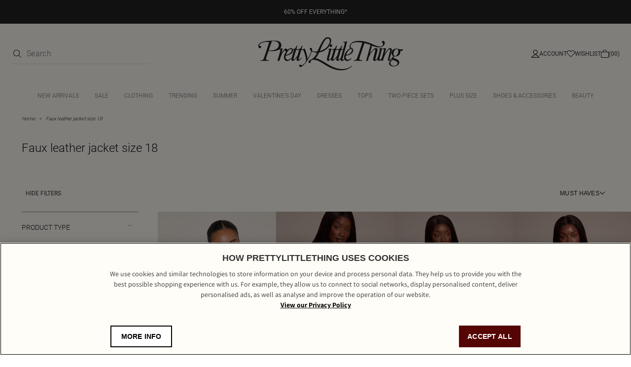

--- FILE ---
content_type: text/html; charset=utf-8
request_url: https://www.prettylittlething.com.au/shop/faux-leather-jacket-size-18
body_size: 12200
content:



<!DOCTYPE html>
<html lang="en">
<head>
  <script>
window.dataLayer = window.dataLayer || [];
function gtag(){dataLayer.push(arguments)};
gtag("consent", "default", {
   ad_storage: "denied",
   analytics_storage: "denied",
   functionality_storage: "denied",
   personalization_storage: "denied",
   security_storage: "denied", 
   ad_user_data: "denied",
   ad_personalization: "denied",
wait_for_update: 500
});
</script>
    
    
    
    <meta charset="utf-8" />
    <meta name="viewport" content="width=device-width, initial-scale=1.0" />
    <meta http-equiv="X-UA-Compatible" content="IE=edge" />
    <meta name="dc.language" content="en">
    <meta property="og:locale" content="en-AU">
    <meta name="title" content="Faux leather jacket size 18 | PrettyLittleThing AUS" />
    <meta name="description" content="Shop the latest collection of faux leather jacket size 18 at PrettyLittleThing Australia. Hit refresh on your wardrobe and discover thousands of this season&#x27;s must-have looks online at PLT AUS." />

    <title>Faux leather jacket size 18 | PrettyLittleThing AUS</title>
  
  <link rel="preload" href="/shop/fonts/Assistant-Regular.woff2" as="font" type="font/woff2" crossorigin="anonymous" />
  <link rel="preload" href="/shop/fonts/Assistant-Medium.woff2" as="font" type="font/woff2" crossorigin="anonymous" />
  <link rel="preload" href="/shop/fonts/Assistant-SemiBold.woff2" as="font" type="font/woff2" crossorigin="anonymous" />
  <link rel="preload" href="/shop/fonts/Assistant-Bold.woff2" as="font" type="font/woff2" crossorigin="anonymous" />
  <link rel="preload" href="/shop/fonts/Roboto-Regular.woff2" as="font" type="font/woff2" crossorigin="anonymous" />
  <link rel="preload" href="/shop/fonts/Roboto-Light.woff2" as="font" type="font/woff2" crossorigin="anonymous" />
  <link rel="preload" href="/shop/fonts/Roboto-Medium.woff2" as="font" type="font/woff2" crossorigin="anonymous" />

  <link rel="preload" href="/shop/css/precss.site.min.css?v=100" as="style">
  <link rel="stylesheet" href="/shop/css/precss.site.min.css?v=100" as="style">
  <link rel="preload" href="/shop/css/site.min.css?v=100" as="style">
  <link rel="stylesheet" href="/shop/css/site.min.css?v=100" as="style">
    
  <link rel="stylesheet" href="/shop/css/splide.min.css?v=100" as="style">

  <link rel="icon" href="/shop/img/favicon-plt.png" /> 

    <link rel="canonical" href="https://www.prettylittlething.com.au/shop/faux-leather-jacket-size-18" />
  





<script data-cfasync="false" src="https://cdn.backend.verbolia.com/assets/global/js/psl.min.js" defer></script>
<script data-cfasync="false" type="text/javascript">
    window.addEventListener('DOMContentLoaded', function () {
        (function () {

            var fullDomain = "";

            try {
                var parsed = psl.parse(location.hostname);
                fullDomain = parsed.domain;
            } catch (error) {
                console.log("Can't load psl, generic domain will be used");
            }



            var referrer = document.referrer.length > 5 ? new URL(document.referrer).hostname : null;
            var myHostName = location.hostname;
            if (referrer !== myHostName) {
                var date = new Date();
                date.setTime(date.getTime() + (7 * 24 * 60 * 60 * 1000));
                expires = "; expires=" + date.toUTCString();
                if (fullDomain === "") {
                    document.cookie = "v_landing" + "=" + (location.href || "") + expires + ";path=/";
                }
                else {
                    document.cookie = "v_landing" + "=" + (location.href || "") + expires + ";domain=." + fullDomain + ";path=/";
                }

            };

        })();
    });
</script>

<script data-cfasync="false" type="text/javascript">


    function clickEvent(item, keyword, typeclick) {

        let products = [];
        let link = "";

        var productId = item.getAttribute("data-id");
        products.push(productId);

        if (products.length > 0) {

            if (item.tagName.toLowerCase() == 'a') {
                link = item.getAttribute("href");
            }
            else {
                link = item.querySelector("a").getAttribute("href");
            }
           

            fetch('https://prettylittlething-enau.backend.verbolia.com/shop/api/nc/track', {
                method: 'POST',
                headers: {
                    'Accept': 'application/json',
                    'Content-Type': 'application/json'
                },
                body: JSON.stringify({
                    "productIds": products,
                    "trackingType": "click",
                    "keyword": keyword
                })
            });

            if (typeclick === "middle") {
                window.open(link, "_blank", "noopener");
            }
            else {


                location.href = link;
            }

        }
    }

    window.addEventListener('DOMContentLoaded', function () {
        (function () {

            let pathSplitted = window.location.pathname.split('/');
            pathSplitted = pathSplitted.filter(n => n);
            let keyword = pathSplitted[pathSplitted.length - 1];

            let productIds = [];



            document.querySelectorAll('.object-clicks').forEach(function (block) {

                productIds.push(block.getAttribute("data-id"));

                block.addEventListener('click', function (e) {

                    var item = this;
                    e.preventDefault();

                    var stopPropa = e.target.classList.contains('no-click');

                    if (stopPropa) {
                        return;
                    }

                    clickEvent(item, keyword, "");

                });

                block.addEventListener('auxclick', function (e) {

                     if (e.button == 1) {
                        var item = this;
                        e.preventDefault();

                        var stopPropa = e.target.classList.contains('no-click');

                        if (stopPropa) {
                            return;
                        }

                        clickEvent(item, keyword, "middle");
                    }
                }); 

            });


        })();
    });
</script>

    <!-- Google Tag Manager -->
    <script>
    (function (w, d, s, l, i) {
            w[l] = w[l] || []; w[l].push({
                'gtm.start':
                    new Date().getTime(), event: 'gtm.js'
            }); var f = d.getElementsByTagName(s)[0],
                j = d.createElement(s), dl = l != 'dataLayer' ? '&l=' + l : ''; j.async = true; j.src =
                    'https://www.googletagmanager.com/gtm.js?id=' + i + dl; f.parentNode.insertBefore(j, f);
        })(window, document, 'script', 'dataLayer', 'GTM-T7CZND');</script>
    <!-- End Google Tag Manager -->


  
  
    <!-- OneTrust Cookies Consent Notice start for prettylittlething.com.au -->
    <script src=https://cdn-ukwest.onetrust.com/scripttemplates/otSDKStub.js  type="text/javascript" charset="UTF-8" data-domain-script="56767986-4d3f-4afe-9c16-0d957094f9b3" ></script>
    <script type="text/javascript">
        function OptanonWrapper() { }
    </script>
    <!-- OneTrust Cookies Consent Notice end for prettylittlething.com.au -->
  
  

<script>(window.BOOMR_mq=window.BOOMR_mq||[]).push(["addVar",{"rua.upush":"false","rua.cpush":"true","rua.upre":"false","rua.cpre":"true","rua.uprl":"false","rua.cprl":"false","rua.cprf":"false","rua.trans":"SJ-cfa9904a-36ac-4a15-9c70-eb1a9634fefc","rua.cook":"false","rua.ims":"false","rua.ufprl":"false","rua.cfprl":"false","rua.isuxp":"false","rua.texp":"norulematch","rua.ceh":"false","rua.ueh":"false","rua.ieh.st":"0"}]);</script>
                              <script>!function(a){var e="https://s.go-mpulse.net/boomerang/",t="addEventListener";if(""=="True")a.BOOMR_config=a.BOOMR_config||{},a.BOOMR_config.PageParams=a.BOOMR_config.PageParams||{},a.BOOMR_config.PageParams.pci=!0,e="https://s2.go-mpulse.net/boomerang/";if(window.BOOMR_API_key="KVB7D-P8KGL-2UYKY-9ZDAA-D2T6V",function(){function n(e){a.BOOMR_onload=e&&e.timeStamp||(new Date).getTime()}if(!a.BOOMR||!a.BOOMR.version&&!a.BOOMR.snippetExecuted){a.BOOMR=a.BOOMR||{},a.BOOMR.snippetExecuted=!0;var i,_,o,r=document.createElement("iframe");if(a[t])a[t]("load",n,!1);else if(a.attachEvent)a.attachEvent("onload",n);r.src="javascript:void(0)",r.title="",r.role="presentation",(r.frameElement||r).style.cssText="width:0;height:0;border:0;display:none;",o=document.getElementsByTagName("script")[0],o.parentNode.insertBefore(r,o);try{_=r.contentWindow.document}catch(O){i=document.domain,r.src="javascript:var d=document.open();d.domain='"+i+"';void(0);",_=r.contentWindow.document}_.open()._l=function(){var a=this.createElement("script");if(i)this.domain=i;a.id="boomr-if-as",a.src=e+"KVB7D-P8KGL-2UYKY-9ZDAA-D2T6V",BOOMR_lstart=(new Date).getTime(),this.body.appendChild(a)},_.write("<bo"+'dy onload="document._l();">'),_.close()}}(),"".length>0)if(a&&"performance"in a&&a.performance&&"function"==typeof a.performance.setResourceTimingBufferSize)a.performance.setResourceTimingBufferSize();!function(){if(BOOMR=a.BOOMR||{},BOOMR.plugins=BOOMR.plugins||{},!BOOMR.plugins.AK){var e="true"=="true"?1:0,t="",n="aojtl4ax3tm3a2lqvrvq-f-283fba918-clientnsv4-s.akamaihd.net",i="false"=="true"?2:1,_={"ak.v":"39","ak.cp":"1267701","ak.ai":parseInt("334764",10),"ak.ol":"0","ak.cr":9,"ak.ipv":4,"ak.proto":"h2","ak.rid":"527c1d98","ak.r":47605,"ak.a2":e,"ak.m":"dsca","ak.n":"essl","ak.bpcip":"3.147.53.0","ak.cport":40458,"ak.gh":"23.45.126.203","ak.quicv":"","ak.tlsv":"tls1.3","ak.0rtt":"","ak.0rtt.ed":"","ak.csrc":"-","ak.acc":"","ak.t":"1768991851","ak.ak":"hOBiQwZUYzCg5VSAfCLimQ==x1d2QVqu8lRUt0Q6qHzGxGme7aOmB0zTxOsVomJ2qUffvhTVBSQH0Q8AaSBzLvGajzWjienuRXxLHGTuQSjqFf08Zl8Pl80T9IDTHAHfvI2XK07mvRrSqey+LrfXj9fTTpq0SCBCd8GX/ZpTSqTmHWWz8hzhfQ/PO8KdFAfH02a9n5EMMmLHKPkMi1TVyzTD6AVdj5FMd5uZjRcK1/[base64]","ak.pv":"635","ak.dpoabenc":"","ak.tf":i};if(""!==t)_["ak.ruds"]=t;var o={i:!1,av:function(e){var t="http.initiator";if(e&&(!e[t]||"spa_hard"===e[t]))_["ak.feo"]=void 0!==a.aFeoApplied?1:0,BOOMR.addVar(_)},rv:function(){var a=["ak.bpcip","ak.cport","ak.cr","ak.csrc","ak.gh","ak.ipv","ak.m","ak.n","ak.ol","ak.proto","ak.quicv","ak.tlsv","ak.0rtt","ak.0rtt.ed","ak.r","ak.acc","ak.t","ak.tf"];BOOMR.removeVar(a)}};BOOMR.plugins.AK={akVars:_,akDNSPreFetchDomain:n,init:function(){if(!o.i){var a=BOOMR.subscribe;a("before_beacon",o.av,null,null),a("onbeacon",o.rv,null,null),o.i=!0}return this},is_complete:function(){return!0}}}}()}(window);</script></head>
<body>
  

    <!-- Google Tag Manager (noscript) -->
    <noscript>
        <iframe src="https://www.googletagmanager.com/ns.html?id=GTM-T7CZND"
                height="0" width="0" style="display:none;visibility:hidden"></iframe>
    </noscript>
    <!-- End Google Tag Manager (noscript) -->

  

        


        
<header class="header">
    
                <div class="banner-global" style="background-color: #222222; color: #FFFFFF;">
                        <a href="https://www.prettylittlething.au/view-all.html">
                            <div style="text-align: center;">
                                <div style="color: #FFFFFF; font-size:12px;">60% OFF EVERYTHING*</div>
                            </div>
                        </a>
                </div>
    
    <div class="header-top">
      <div class="header-column controls-left">
          
        <div class="header-search d-search">
          <form onsubmit="return false;">
            <div class="form-group">
                <button type="submit">
                    <img loading="lazy" src="/shop/img/icon-search-new.svg" alt="search icon" width="16" height="16"/>
                </button>
                <input type="search" name="q" id="searchbox" placeholder="Search" maxlength="128" autocomplete="off" /> 
            </div>
          </form>
          <div id="search-suggest">
                    <div class="search-suggest-wrapper">
                        <div class="search-suggest-results-placeholder">
                            <ul class="search-suggest-results">
                                <li>
                                    <a href="">
                                     	<img loading="lazy" src="https://staging-cdn-images.prettylittlething.com/a/3/9/2/a3920fe1ea57d7f2d52bd4aa5727918fbf658b8e_cmu3702_1.jpg?imwidth=188?imwidth=300" alt="img" width="188" height="316" />
                                        <div class="info">
                                            <h2>Title</h2>
                                            <span class="price">£25.50</span>
                                        </div>   
                                    </a>
                                </li>
                                 <li>
                                    <a href="">
                                     	<img loading="lazy" src="https://staging-cdn-images.prettylittlething.com/2/c/9/f/2c9ff20c3a45e0c2e1fd648ac5ce5e8b8c3b9cab_cmp8925_1.jpg?imwidth=188?imwidth=300" alt="img" width="188" height="316" />
                                        <div class="info">
                                            <h2>Title</h2>
                                            <span class="price">£25.50</span>
                                        </div>   
                                    </a>
                                </li>
                                 <li>
                                    <a href="">
                                     	<img loading="lazy" src="https://staging-cdn-images.prettylittlething.com/a/3/9/2/a3920fe1ea57d7f2d52bd4aa5727918fbf658b8e_cmu3702_1.jpg?imwidth=188?imwidth=300" alt="img" width="188" height="316" />
                                        <div class="info">
                                            <h2>Title</h2>
                                            <span class="price">£25.50</span>
                                        </div>   
                                    </a>
                                </li>
                                 <li>
                                    <a href="">
                                     	<img loading="lazy" src="https://staging-cdn-images.prettylittlething.com/2/c/9/f/2c9ff20c3a45e0c2e1fd648ac5ce5e8b8c3b9cab_cmp8925_1.jpg?imwidth=188?imwidth=300" alt="img" width="188" height="316" />
                                        <div class="info">
                                            <h2>Title</h2>
                                            <span class="price">£25.50</span>
                                        </div>   
                                    </a>
                                </li> 
                                <li>
                                    <a href="">
                                     	<img loading="lazy" src="https://staging-cdn-images.prettylittlething.com/a/3/9/2/a3920fe1ea57d7f2d52bd4aa5727918fbf658b8e_cmu3702_1.jpg?imwidth=188?imwidth=300" alt="img" width="188" height="316" />
                                        <div class="info">
                                            <h2>Title</h2>
                                            <span class="price">£25.50</span>
                                        </div>   
                                    </a>
                                </li>
                                 <li>
                                    <a href="">
                                     	<img loading="lazy" src="https://staging-cdn-images.prettylittlething.com/2/c/9/f/2c9ff20c3a45e0c2e1fd648ac5ce5e8b8c3b9cab_cmp8925_1.jpg?imwidth=188?imwidth=300" alt="img" width="188" height="316" />
                                        <div class="info">
                                            <h2>Title</h2>
                                            <span class="price">£25.50</span>
                                        </div>   
                                    </a>
                                </li>
                            </ul>
                            <div class="separator"></div>
                            <ul class="results-list">
                                <li><a href="">Jeans</a></li>
                                 <li><a href="">Jeans</a></li>
                                 <li><a href="">Jeans</a></li>
                                 <li><a href="">Jeans</a></li>
                                 <li><a href="">Jeans</a></li>
                                 <li><a href="">Jeans</a></li>
                                 <li><a href="">Jeans</a></li>
                                 <li><a href="">Jeans</a></li>
                            </ul>    
                        </div>
                        
                        <div class="view-more-btn">
                            <button>View all results</button>  
                        </div>

                    </div>
                </div>
        </div>
      </div>
      <div class="header-column mob-icons">
          <div class="hamburger">
              <img height="6" width="16" loading="lazy" src="/shop/img/hamburger-menu-icon.svg" alt="hamburger" />
          </div>
          <div class="header-mobile-search header-control-icon visible-992">
              <img loading="lazy" src="/shop/img/icon-search-new.svg" alt="search icon" width="16" height="16"/>
          </div>
          
         
      </div>
        <div class="header-column">           
            <a href="https://www.prettylittlething.com.au/#_ga=2.59529581.195632721.1741004077-51894168.1741004077" class="header-logo">
                <img loading="lazy" src="/shop/img/plt-new-logo.svg" alt="prettylittlethings-logo">
            </a>

        </div>
      <div class="header-column controls-right">
        
          
          <a href="https://www.prettylittlething.com.au/customer/account/login/#_ga=2.255217992.195632721.1741004077-51894168.1741004077" class="header-account header-control-icon">
              <img loading="lazy" src="/shop/img/account-icon-new.svg" alt="account" width="16" height="16"/>
              <span>Account</span>
          </a>
          <a href="https://www.prettylittlething.com.au/customer/account/login/#_ga=2.180697703.195632721.1741004077-51894168.1741004077" class="header-wishlist header-control-icon">
              <img loading="lazy" src="/shop/img/wishlist-icon-new.svg" alt="wishlist"  width="16" height="16"/>
              <span>Wishlist</span>
          </a>
          <a href="https://www.prettylittlething.com.au/checkout/cart/#_ga=2.180697703.195632721.1741004077-51894168.1741004077" class="header-cart header-control-icon">
              <img loading="lazy" src="/shop/img/cart-icon-new.svg" alt="cart" width="16" height="16"/>
              <span>(00)</span>
          </a>
        </div>
        
    </div>
    <div class="header-nav">
        
        <div class='close-menu-mobile'>
            <img loading="lazy" src="/shop/img/icon-close-nav.svg" alt="close-menu-mobile" width="16" height="16"/>
        </div> 
        
      <div class="header-search m-search">
        <form action="">
          <div class="form-group">
            <input type="search" name="m" id="m-searchbox" placeholder="Search..." maxlength="128" />
            <span class="fa fa-camera-retro" aria-hidden="true"></span>
            <button type="submit">
               <img loading="lazy" src="/shop/img/icon-search-new.svg" alt="search icon" />
            </button>
          </div>
        </form>
          
        <div id="mobile-search">
          <div class="mob-search-back"></div>  
          <div class="search-suggest-wrapper">
            <div class="search-suggest-results-placeholder">
              <div class="row search-suggest-results">
                  
                  
                <div class="col suggested-terms">
                                <div class="link">
                                    <a href="/catalogsearch/result/?q=Long+sleeved+dress">
                                        <span class="label">
                                            long  sleeved <span class="highlight">dress</span>
                                        </span> 
                                    </a>
                                </div>
                                <div class="link">
                                    <a href="/catalogsearch/result/?q=Long+sleeved+dress">
                                        <span class="label">
                                            long  sleeved <span class="highlight">dress</span>
                                        </span> 
                                    </a>
                                </div>
                               <div class="link">
                                    <a href="/catalogsearch/result/?q=Long+sleeved+dress">
                                        <span class="label">
                                            long  sleeved <span class="highlight">dress</span>
                                        </span> 
                                    </a>
                                </div>
                                <div class="link">
                                    <a href="/catalogsearch/result/?q=Long+sleeved+dress">
                                        <span class="label">
                                            long  sleeved <span class="highlight">dress</span>
                                        </span> 
                                    </a>
                                </div>
                               <div class="link">
                                    <a href="/catalogsearch/result/?q=Long+sleeved+dress">
                                        <span class="label">
                                            long  sleeved <span class="highlight">dress</span>
                                        </span> 
                                    </a>
                                </div>
                                <div class="link">
                                    <a href="/catalogsearch/result/?q=Long+sleeved+dress">
                                        <span class="label">
                                            long  sleeved <span class="highlight">dress</span>
                                        </span> 
                                    </a>
                                </div>
                                <div class="link">
                                    <a href="/catalogsearch/result/?q=Long+sleeved+dress">
                                        <span class="label">
                                            long  sleeved <span class="highlight">dress</span>
                                        </span> 
                                    </a>
                                </div>
                                <div class="link">
                                    <a href="/catalogsearch/result/?q=Long+sleeved+dress">
                                        <span class="label">
                                            long  sleeved <span class="highlight">dress</span>
                                        </span> 
                                    </a>
                                </div>
                                <div class="link">
                                    <a href="/catalogsearch/result/?q=Long+sleeved+dress">
                                        <span class="label">
                                            long  sleeved <span class="highlight">dress</span>
                                        </span> 
                                    </a>
                                </div>
                                <div class="link">
                                    <a href="/catalogsearch/result/?q=Long+sleeved+dress">
                                        <span class="label">
                                            long  sleeved <span class="highlight">dress</span>
                                        </span> 
                                    </a>
                                </div>
                            </div>
                  
              </div>
            </div>

            <div class="row search-starttyping">
              <div class="col-xs-12">
                <span>Begin typing for suggestions</span>
              </div>
            </div>

            <div class="row search-loading" style="display: none">
              <div class="col-xs-12">
                <img loading="lazy" class="loader lazyload"
                  data-src="https://cdn-skin.prettylittlething.com/frontend/prettylittlething/plt-theme/images/loader.svg?ts=1639991661"
                  alt="loader" />
              </div>
            </div>
          </div>
        </div>
      </div>
      <ul class="nav-links">
      </ul>
      <div class="mobile-links" id="mobile-links-main">
        <div class="mobile-links-login">
            
            
          <a href="https://www.prettylittlething.com.au/customer/account/login" class="mobile-login__link">
              Log in
         </a>     
        </div>
        <div class="accordion-container">
          <div class="accordion__item">
            <h6 class="accordion__button">
              Let us help you
              <i class="accordion__arrow"></i>
            </h6>
            <div class="accordion__content">
                <ul class="accordion__list">
                    <li><a class="accordion__link" title="FAQ's" href="https://www.prettylittlething.com.au/faq#_ga=2.158667130.195632721.1741004077-51894168.1741004077">Help</a></li>
                    <li>
                        <a class="accordion__link" title="Returns" href="https://www.prettylittlething.com.au/returns-policy#_ga=2.158667130.195632721.1741004077-51894168.1741004077">Returns</a>
                    </li>
                    <li>
                        <a class="accordion__link" title="Size Guide" href="https://www.prettylittlething.com.au/size-guide#_ga=2.158667130.195632721.1741004077-51894168.1741004077">Size Guide</a>
                    </li>
                    <li><a class="accordion__link" title="Delivery" href="https://www.prettylittlething.com.au/delivery-information">Delivery</a></li>
                    <li>
                        <a class="accordion__link" title="Gift Cards" href="https://www.prettylittlething.com.au/giftcards">Gift Cards</a>
                    </li>
                    <li><a class="accordion__link" title="Clearpay" href="https://www.prettylittlething.com.au/clearpay">Clearpay</a></li>
                    <li><a class="accordion__link" title="Klarna" href="https://www.prettylittlething.com.au/klarna#_ga=2.180641255.195632721.1741004077-51894168.1741004077">Klarna</a></li>
                    <li><a class="accordion__link" title="PayPal" href="https://www.prettylittlething.com.au/paypal">PayPal</a></li>
                </ul>
            </div>
          </div>
            <div class="accordion__item">
                <h6 class="accordion__button">
                    About Us
                    <i class="accordion__arrow"></i>
                </h6>
                <div class="accordion__content">
                    <ul class="accordion__list">
                        <li>
                            <a class="accordion__link" title="About Us" href="https://www.prettylittlething.com.au/about#_ga=2.180641255.195632721.1741004077-51894168.1741004077" target="_self">
                                About
                                Us
                            </a>
                        </li>
                        <li><a class="accordion__link" title="Diversity" href="https://www.prettylittlething.com.au/diversity#_ga=2.150420726.195632721.1741004077-51894168.1741004077" target="_self">Diversity</a></li>
                        <li><a class="accordion__link" title="Students" href="https://www.prettylittlething.com.au/students" target="_self">Students & Graduates</a></li>
                        <li>
                            <a class="accordion__link" title="Essential Workers Discount" href="https://www.prettylittlething.com.au/essential-workers-discount#_ga=2.217862742.195632721.1741004077-51894168.1741004077t" target="_self">Essential Workers Discount
                            </a>
                        </li> 

                        <li>
                            <a class="accordion__link" title="Become An Affiliate" href="https://www.prettylittlething.com.au/affiliates#_ga=2.217862742.195632721.1741004077-51894168.1741004077" target="_self">
                                Become An
                                Affiliate
                            </a>
                        </li>
                        <li>
                            <a class="accordion__link" title="Modern Slavery Statemento"
                               href="https://protect-eu.mimecast.com/s/gk1jCywyOfL239RIA3psq?domain=boohooplc.com"
                               target="_blank">Modern Slavery Statement</a>
                        </li>
                    </ul>
                </div>
            </div>
            <div class="accordion__item">
                <h6 class="accordion__button">
                    Information
                    <i class="accordion__arrow"></i>
                </h6>
                <div class="accordion__content">
                    <ul class="accordion__list">
                        <li><a class="accordion__link" href="https://www.prettylittlething.com.au/terms#_ga=2.221729240.195632721.1741004077-51894168.1741004077">Terms &amp; Conditions</a></li>
                        <li>
                            <a class="accordion__link" title="Privacy Policy" href="https://www.prettylittlething.com.au/privacy-policy#_ga=2.259395786.195632721.1741004077-51894168.1741004077">
                                Privacy
                                Policy
                            </a>
                        </li>
                        <li><a class="accordion__link" title="App Info" href="https://www.prettylittlething.com/plt-app-info" target="_self">App Info</a></li>
                        <li><a class="accordion__link" title="Sitemap" href="https://www.prettylittlething.com.au/site-map#_ga=2.223228123.195632721.1741004077-51894168.1741004077" target="_self">Sitemap</a></li>
                    </ul>
                </div>
            </div>

            <div class="accordion__item">
                <h6 class="accordion__button">
                    My Account
                    <i class="accordion__arrow"></i>
                </h6>
                <div class="accordion__content">
                    <ul class="accordion__list">
                        <li><a class="accordion__link" href="https://www.prettylittlething.com.au/sales/order/history/" rel="nofollow"
                               title="Order History">Order History</a></li>
                        <li>
                            <a class="accordion__link" href="https://www.prettylittlething.com.au/faq"
                               title="Track My Order">Track My Order
                            </a>
                        </li>
                        <li><a class="accordion__link"  href="https://www.prettylittlething.com.au/refer-a-friend"
                               title="Refer a friend" target="_self">Refer a friend</a></li>

                    </ul>
                </div>
            </div>

            <div class="accordion__item">
                <h6 class="accordion__button">
                    Social
                    <i class="accordion__arrow"></i>
                </h6>
                <div class="accordion__content">
                    <ul class="accordion__list">
                        <li><a class="accordion__link" href="https://www.instagram.com/prettylittlething/" rel="nofollow"
                               title="Instagram">Instagram</a></li>
                        <li>
                            <a class="accordion__link" href="https://www.facebook.com/OfficialPLT" title="Facebook">Facebook
                            </a>
                        </li>
                        <li><a class="accordion__link" href="javascript:;" title="X" rel="nofollow">X</a></li>
                        <li><a class="accordion__link" href="https://www.tiktok.com/share/user/6590702127344386054?language=en&utm_campaign=client_share&app=musically&utm_medium=ios&tt_from=copy&utm_source=copy" title="TikTok" target="_self">TikTok</a></li>
                        <li><a class="accordion__link" href="https://www.youtube.com/user/prettylittlethingtv" title="Youtube"
                               target="_self">Youtube</a></li>
                    </ul>
                </div>
            </div>




             <div class="mobile-lang">
                    <div class="mobile-lang-trigger">
                        <h6>AU (AUD $)</h6>
                        <span class="mobile-lang-flag">
                            <span class="fa fa-chevron-right"></span>
                        </span>
                    </div>
                    <div class="mobile-lang-list">
                        <div class="mobile-lang-title">
                            Country preferences
                            <span class="fa fa-minus"></span>
                        </div>
                        <a href="https://www.prettylittlething.com/directory/currency/switch/currency/UK/"
                           class="mobile-lang-item">
                            <img loading="lazy" src="/shop/img/Great Britain.svg" alt="UK flag" width="24" height="20"/>
                            <div class="mobile-lang-text">
                                <span class="symbol">UK &amp; Rest of World</span>
                                <span class="currency">(GBP £)</span>
                            </div>
                        </a>
                        <a href="https://www.prettylittlething.ie/directory/currency/switch/currency/EUR/"
                           class="mobile-lang-item">
                             <img loading="lazy" src="/shop/img/Ireland.svg" alt="IRE flag" width="24" height="20" />
                            <div class="mobile-lang-text">
                                <span class="symbol">IRE</span>
                                <span class="currency">(EUR €)</span>
                            </div>
                        </a>
                        <a href="https://www.prettylittlething.com/directory/currency/switch/currency/EUR/"
                           class="mobile-lang-item">
                            <img loading="lazy" src="/shop/img/Flag European Union.svg" alt="EU flag" width="24" height="20" />
                            <div class="mobile-lang-text">
                                <span class="symbol">EU</span>
                                <span class="currency">(EUR €)</span>
                            </div>
                        </a>
                        <a href="https://www.prettylittlething.com.au/directory/currency/switch/currency/AUD/"
                           class="mobile-lang-item active">
                             <img loading="lazy" src="/shop/img/Australia.svg" alt="AU flag" width="24" height="20" />
                            <div class="mobile-lang-text">
                                <span class="symbol">AU</span>
                                <span class="currency">(AUD $)</span>
                            </div>
                        </a>
                        <a href="https://www.prettylittlething.com.au/directory/currency/switch/currency/NZD/"
                           class="mobile-lang-item">
                            <img loading="lazy" src="/shop/img/New Zealand.svg" alt="NZ flag" width="24" height="20" />
                            <div class="mobile-lang-text">
                                <span class="symbol">NZ</span>
                                <span class="currency">(NZD $)</span>
                            </div>
                        </a>
                        <a href="https://www.prettylittlething.us/directory/currency/switch/currency/USD/"
                           class="mobile-lang-item">
                             <img loading="lazy" src="/shop/img/the United States.svg" alt="US flag" width="24" height="20" />
                            <div class="mobile-lang-text">
                                <span class="symbol">US</span>
                                <span class="currency">(USD $)</span>
                            </div>
                        </a>
                        <a href="https://www.prettylittlething.fr/directory/currency/switch/currency/CAD/"
                           class="mobile-lang-item">
                             <img loading="lazy" src="/shop/img/Canada.svg" alt="CA flag" width="24" height="20" />
                            <div class="mobile-lang-text">
                                <span class="symbol">CA</span>
                                <span class="currency">(CAD CA$)</span>
                            </div>
                        </a>
                        <a href="https://www.prettylittlething.fr/directory/currency/switch/currency/EUR/"
                           class="mobile-lang-item">
                            <img loading="lazy" src="/shop/img/France.svg" alt="FR flag" width="24" height="20" />
                            <div class="mobile-lang-text">
                                <span class="symbol">FR</span>
                                <span class="currency">(EUR €)</span>
                            </div>
                        </a>
                        <a href="https://ar.prettylittlething.ae/directory/currency/switch/currency/AED/" class="mobile-lang-item">
                           <img loading="lazy" src="/shop/img/United Arab Emirate.svg" alt="AE flag" width="24" height="20" />
                            <div class="mobile-lang-text">
                                <div class="mobile-lang-text">
                                    <span class="symbol">AE</span>
                                    <span class="currency">(AED AED)</span>
                                </div>
                            </div>
                        </a>

                        <a href="https://www.prettylittlething.qa/directory/currency/switch/currency/QAR/"
                           class="mobile-lang-item">
                            <img loading="lazy" src="/shop/img/Qatar.svg" alt="QA flag" width="24" height="20" />
                            <div class="mobile-lang-text">
                                <span class="symbol">QAR</span>
                                <span class="currency">(QAR QAR)</span>
                            </div>
                        </a>
                        <a href="https://ar.prettylittlething.sa/directory/currency/switch/currency/SAR/"
                           class="mobile-lang-item">
                            <img loading="lazy" src="/shop/img/Saudi Arabia.svg" alt="SA flag" width="24" height="20" />
                            <div class="mobile-lang-text">
                                <span class="symbol">SAR</span>
                                <span class="currency">(SAR SAR)</span>
                            </div>
                        </a>


                    </div>
                </div>
          </div>
        </div>
    </div>
    <div class="overlay">
        <img loading="lazy" class="close-menu" src="/shop/img/icons/icon-close.svg" alt="close" />
        <div class="close-filters">
            <i class="fa fa-times"></i>
        </div>
    </div>
    <div class="banner-to-header" style="display: none">
        <a class="header-banner"></a>
    </div>
</header>
            






<main class="main-content">
   <section class="intro" style="margin-top: 0px;">
      <div class="breadcrumbs">
        
          <li>
              <a href="https://www.prettylittlething.com.au" class="breadcrumbs__link">Home</a>
          </li>
          <li>
              <a href="javascript:;"
                 class="breadcrumbs__link"><span>Faux leather jacket size 18 </span></a>
          </li>
      </div>
     

     
     
       <div class="intro-content">
           <div class="intro-content-title">
               <h1>Faux leather jacket size 18</h1>

               <div class="pager-option products-sort-amount products-sort-amount-mobile">
                   5 style(s)
               </div>
           </div>


       </div>
    </section>


    
    
   <section class="products">
     <div class="products-sort">
        <div class="col-xs-3 pager-option products-sort-filters">
          <span class="hide-filters-text">HIDE FILTERS</span>
          <span class="show-filters-text">SHOW FILTERS</span>
            
        </div>
         

         <div class="col-xs-4 pager-option toggle-filters-mobile">
             FILTERS  <img width="12" height="12" src="/shop/img/arrow-new.svg" alt="toggle-filters" />
         </div>

         <div class="col-xs-4 pager-option products-sort-select">

             <div class="sorting-section">
                 <div class="sorting-btn">
                     MUST HAVES
                     <img src="/shop/img/arrow-new.svg" alt="sort icon" width="12" height="12" loading="lazy">
                 </div>
                 <div class="sorting-dropdown">
                     <div class="sort-mobile-title">
                         <span>Sort by</span>
                         <img width="16" height="24" id="close-sorting-mobile" src="/shop/img/icons/icon-close.svg" alt="close-sorting" />
                     </div>

                     <ul>
                         <li class="sorting-item ve-nflw active"
                             data-value="L3Nob3AvZmF1eC1sZWF0aGVyLWphY2tldC1zaXplLTE4P2l0ZW1zcGVycGFnZT00OCZkaXNwbGF5PWdyaWQmZmllbGRuYW1ldG9zb3J0PWlzbmV3JnNvcnRpbmdvcmRlcj1hc2NlbmRpbmc.">
                             Must haves
                         </li>
                         <li class="sorting-item ve-nflw "
                             data-value="L3Nob3AvZmF1eC1sZWF0aGVyLWphY2tldC1zaXplLTE4P2l0ZW1zcGVycGFnZT00OCZkaXNwbGF5PWdyaWQmZmllbGRuYW1ldG9zb3J0PXNhbGVwcmljZSZzb3J0aW5nb3JkZXI9YXNjZW5kaW5n">
                             Price (low to high)
                         </li>
                         <li class="sorting-item ve-nflw "
                             data-value="L3Nob3AvZmF1eC1sZWF0aGVyLWphY2tldC1zaXplLTE4P2l0ZW1zcGVycGFnZT00OCZkaXNwbGF5PWdyaWQmZmllbGRuYW1ldG9zb3J0PXNhbGVwcmljZSZzb3J0aW5nb3JkZXI9ZGVzY2VuZGluZw&amp;">
                             Price (high to low)
                         </li>
                     </ul>

                 </div>

                 <div class="sorting-overlay"></div>
             </div>




         </div>
      </div>
     
      <div class="products-filters">
     <div class="filters-heading">
          <span>REFINE BY</span>
          <div class="filters-heading-mobile">
            <span>Filter View All</span>
          </div>
        </div>
      <div class="filters-list">
        
  
  <!--<span>product-type</span>-->
  <div class="filters-item" data-filtertype="product-type">
    <!-- "Product Type", "Colour", "Clothes Size", "Price" -->
            <div class="filters-item__title">
                <span>product type</span>
                <i class="fa fa-caret-down" data-icon="caret"></i>
                <div class="selected-filtervalue"></div>
                <img class="toggle-filters-arrow" src="/shop/img/arrow-icon-new.svg" alt="arrow-right" width="8" height="14" />
              
            </div>
           <div class="filters-item__content">
              <div class="filters-item__content_back">
                 <img src="/shop/img/arrow-new.svg" alt="arrow back" width="16" height="10"  />
                  <span>Select product type</span>
               </div>
              
              <div class="new-wrapper"> 
              <div class="custom-checkbox ve-nflw" data-value="L3Nob3AvZmF1eC1sZWF0aGVyLWphY2tldC1zaXplLTE4P2l0ZW1zcGVycGFnZT00OCZzb3J0PXJlbGV2YW50JmRpc3BsYXk9Z3JpZCZmaWx0ZXI9cHJvZHVjdC10eXBlJTNBYmlrZXItamFja2V0" data-filtervalue="biker-jacket" data-test="test">
                <input type="checkbox"   name="product-type-0" id="Biker Jacket" data-filtervalue="biker-jacket"/>
                <label for="product-type-0">Biker Jacket <span class="filter-counter-mobile">(2)</span></label>
              </div>
              <div class="custom-checkbox ve-nflw" data-value="L3Nob3AvZmF1eC1sZWF0aGVyLWphY2tldC1zaXplLTE4P2l0ZW1zcGVycGFnZT00OCZzb3J0PXJlbGV2YW50JmRpc3BsYXk9Z3JpZCZmaWx0ZXI9cHJvZHVjdC10eXBlJTNBZml0dGVkLWJsYXplcg&amp;" data-filtervalue="fitted-blazer" data-test="test">
                <input type="checkbox"   name="product-type-1" id="Fitted Blazer" data-filtervalue="fitted-blazer"/>
                <label for="product-type-1">Fitted Blazer <span class="filter-counter-mobile">(2)</span></label>
              </div>
              <div class="custom-checkbox ve-nflw" data-value="L3Nob3AvZmF1eC1sZWF0aGVyLWphY2tldC1zaXplLTE4P2l0ZW1zcGVycGFnZT00OCZzb3J0PXJlbGV2YW50JmRpc3BsYXk9Z3JpZCZmaWx0ZXI9cHJvZHVjdC10eXBlJTNBYm9tYmVy" data-filtervalue="bomber" data-test="test">
                <input type="checkbox"   name="product-type-2" id="Bomber" data-filtervalue="bomber"/>
                <label for="product-type-2">Bomber <span class="filter-counter-mobile">(1)</span></label>
              </div>
               </div>    
               <div class="btn-done">  
                   <button class="filters-done">Apply product type</button>
               </div>
               </div>
          </div>
  <!--<span>colour</span>-->
  <div class="filters-item" data-filtertype="colour">
    <!-- "Product Type", "Colour", "Clothes Size", "Price" -->
            <div class="filters-item__title">
                <span>colour</span>
                <i class="fa fa-caret-down" data-icon="caret"></i>
                <div class="selected-filtervalue"></div>
                <img class="toggle-filters-arrow" src="/shop/img/arrow-icon-new.svg" alt="arrow-right" width="8" height="14" />
              
            </div>
           <div class="filters-item__content">
              <div class="filters-item__content_back">
                 <img src="/shop/img/arrow-new.svg" alt="arrow back" width="16" height="10"  />
                  <span>Select colour</span>
               </div>
              
              <div class="new-wrapper"> 
              <div class="custom-checkbox ve-nflw" data-value="L3Nob3AvZmF1eC1sZWF0aGVyLWphY2tldC1zaXplLTE4P2l0ZW1zcGVycGFnZT00OCZzb3J0PXJlbGV2YW50JmRpc3BsYXk9Z3JpZCZmaWx0ZXI9Y29sb3VyJTNBYmxhY2s." data-filtervalue="black" data-test="test">
                <input type="checkbox"   name="colour-0" id="Black" data-filtervalue="black"/>
                <label class="color-label" for="colour-0">Black <span class="filter-counter-mobile">(2)</span></label>
              </div>
              <div class="custom-checkbox ve-nflw" data-value="L3Nob3AvZmF1eC1sZWF0aGVyLWphY2tldC1zaXplLTE4P2l0ZW1zcGVycGFnZT00OCZzb3J0PXJlbGV2YW50JmRpc3BsYXk9Z3JpZCZmaWx0ZXI9Y29sb3VyJTNBc2FnZQ&amp;" data-filtervalue="sage" data-test="test">
                <input type="checkbox"   name="colour-1" id="Sage" data-filtervalue="sage"/>
                <label class="color-label" for="colour-1">Sage <span class="filter-counter-mobile">(1)</span></label>
              </div>
              <div class="custom-checkbox ve-nflw" data-value="L3Nob3AvZmF1eC1sZWF0aGVyLWphY2tldC1zaXplLTE4P2l0ZW1zcGVycGFnZT00OCZzb3J0PXJlbGV2YW50JmRpc3BsYXk9Z3JpZCZmaWx0ZXI9Y29sb3VyJTNBc3RvbmU." data-filtervalue="stone" data-test="test">
                <input type="checkbox"   name="colour-2" id="Stone" data-filtervalue="stone"/>
                <label class="color-label" for="colour-2">Stone <span class="filter-counter-mobile">(1)</span></label>
              </div>
              <div class="custom-checkbox ve-nflw" data-value="L3Nob3AvZmF1eC1sZWF0aGVyLWphY2tldC1zaXplLTE4P2l0ZW1zcGVycGFnZT00OCZzb3J0PXJlbGV2YW50JmRpc3BsYXk9Z3JpZCZmaWx0ZXI9Y29sb3VyJTNBdGFu" data-filtervalue="tan" data-test="test">
                <input type="checkbox"   name="colour-3" id="Tan" data-filtervalue="tan"/>
                <label class="color-label" for="colour-3">Tan <span class="filter-counter-mobile">(1)</span></label>
              </div>
               </div>    
               <div class="btn-done">  
                   <button class="filters-done">Apply colour</button>
               </div>
               </div>
          </div>
  <!--<span>clothes-size</span>-->
  <div class="filters-item" data-filtertype="clothes-size">
    <!-- "Product Type", "Colour", "Clothes Size", "Price" -->
            <div class="filters-item__title">
                <span>clothes size</span>
                <i class="fa fa-caret-down" data-icon="caret"></i>
                <div class="selected-filtervalue"></div>
                <img class="toggle-filters-arrow" src="/shop/img/arrow-icon-new.svg" alt="arrow-right" width="8" height="14" />
              
            </div>
           <div class="filters-item__content">
              <div class="filters-item__content_back">
                 <img src="/shop/img/arrow-new.svg" alt="arrow back" width="16" height="10"  />
                  <span>Select clothes size</span>
               </div>
              
              <div class="new-wrapper"> 
                  <div class="custom-checkbox ve-nflw" data-value="L3Nob3AvZmF1eC1sZWF0aGVyLWphY2tldC1zaXplLTE4P2l0ZW1zcGVycGFnZT00OCZzb3J0PXJlbGV2YW50JmRpc3BsYXk9Z3JpZCZmaWx0ZXI9Y2xvdGhlcy1zaXplJTNBMTY." data-filtervalue="16" data-test="test">
                    <input type="checkbox"   name="clothes-size-1" id="16" data-filtervalue="16"/>
                    <label for="clothes-size-1">16 <span class="filter-counter-mobile">(4)</span></label>
                  </div>
                  <div class="custom-checkbox ve-nflw" data-value="L3Nob3AvZmF1eC1sZWF0aGVyLWphY2tldC1zaXplLTE4P2l0ZW1zcGVycGFnZT00OCZzb3J0PXJlbGV2YW50JmRpc3BsYXk9Z3JpZCZmaWx0ZXI9Y2xvdGhlcy1zaXplJTNBMTg." data-filtervalue="18" data-test="test">
                    <input type="checkbox"   name="clothes-size-0" id="18" data-filtervalue="18"/>
                    <label for="clothes-size-0">18 <span class="filter-counter-mobile">(5)</span></label>
                  </div>
                  <div class="custom-checkbox ve-nflw" data-value="L3Nob3AvZmF1eC1sZWF0aGVyLWphY2tldC1zaXplLTE4P2l0ZW1zcGVycGFnZT00OCZzb3J0PXJlbGV2YW50JmRpc3BsYXk9Z3JpZCZmaWx0ZXI9Y2xvdGhlcy1zaXplJTNBMjA." data-filtervalue="20" data-test="test">
                    <input type="checkbox"   name="clothes-size-2" id="20" data-filtervalue="20"/>
                    <label for="clothes-size-2">20 <span class="filter-counter-mobile">(4)</span></label>
                  </div>
                  <div class="custom-checkbox ve-nflw" data-value="L3Nob3AvZmF1eC1sZWF0aGVyLWphY2tldC1zaXplLTE4P2l0ZW1zcGVycGFnZT00OCZzb3J0PXJlbGV2YW50JmRpc3BsYXk9Z3JpZCZmaWx0ZXI9Y2xvdGhlcy1zaXplJTNBMjI." data-filtervalue="22" data-test="test">
                    <input type="checkbox"   name="clothes-size-3" id="22" data-filtervalue="22"/>
                    <label for="clothes-size-3">22 <span class="filter-counter-mobile">(4)</span></label>
                  </div>
                  <div class="custom-checkbox ve-nflw" data-value="L3Nob3AvZmF1eC1sZWF0aGVyLWphY2tldC1zaXplLTE4P2l0ZW1zcGVycGFnZT00OCZzb3J0PXJlbGV2YW50JmRpc3BsYXk9Z3JpZCZmaWx0ZXI9Y2xvdGhlcy1zaXplJTNBMjQ." data-filtervalue="24" data-test="test">
                    <input type="checkbox"   name="clothes-size-5" id="24" data-filtervalue="24"/>
                    <label for="clothes-size-5">24 <span class="filter-counter-mobile">(3)</span></label>
                  </div>
                  <div class="custom-checkbox ve-nflw" data-value="L3Nob3AvZmF1eC1sZWF0aGVyLWphY2tldC1zaXplLTE4P2l0ZW1zcGVycGFnZT00OCZzb3J0PXJlbGV2YW50JmRpc3BsYXk9Z3JpZCZmaWx0ZXI9Y2xvdGhlcy1zaXplJTNBMjY." data-filtervalue="26" data-test="test">
                    <input type="checkbox"   name="clothes-size-4" id="26" data-filtervalue="26"/>
                    <label for="clothes-size-4">26 <span class="filter-counter-mobile">(4)</span></label>
                  </div>
                  <div class="custom-checkbox ve-nflw" data-value="L3Nob3AvZmF1eC1sZWF0aGVyLWphY2tldC1zaXplLTE4P2l0ZW1zcGVycGFnZT00OCZzb3J0PXJlbGV2YW50JmRpc3BsYXk9Z3JpZCZmaWx0ZXI9Y2xvdGhlcy1zaXplJTNBMjg." data-filtervalue="28" data-test="test">
                    <input type="checkbox"   name="clothes-size-6" id="28" data-filtervalue="28"/>
                    <label for="clothes-size-6">28 <span class="filter-counter-mobile">(2)</span></label>
                  </div>
                  <div class="custom-checkbox ve-nflw" data-value="L3Nob3AvZmF1eC1sZWF0aGVyLWphY2tldC1zaXplLTE4P2l0ZW1zcGVycGFnZT00OCZzb3J0PXJlbGV2YW50JmRpc3BsYXk9Z3JpZCZmaWx0ZXI9Y2xvdGhlcy1zaXplJTNBMzA." data-filtervalue="30" data-test="test">
                    <input type="checkbox"   name="clothes-size-7" id="30" data-filtervalue="30"/>
                    <label for="clothes-size-7">30 <span class="filter-counter-mobile">(2)</span></label>
                  </div>
               </div>    
               <div class="btn-done">  
                   <button class="filters-done">Apply clothes size</button>
               </div>
               </div>
          </div>
  <!--<span>shop-by-figure</span>-->
  <div class="filters-item" data-filtertype="shop-by-figure">
    <!-- "Product Type", "Colour", "Clothes Size", "Price" -->
            <div class="filters-item__title">
                <span>shop by figure</span>
                <i class="fa fa-caret-down" data-icon="caret"></i>
                <div class="selected-filtervalue"></div>
                <img class="toggle-filters-arrow" src="/shop/img/arrow-icon-new.svg" alt="arrow-right" width="8" height="14" />
              
            </div>
           <div class="filters-item__content">
              <div class="filters-item__content_back">
                 <img src="/shop/img/arrow-new.svg" alt="arrow back" width="16" height="10"  />
                  <span>Select shop by figure</span>
               </div>
              
              <div class="new-wrapper"> 
              <div class="custom-checkbox ve-nflw" data-value="L3Nob3AvZmF1eC1sZWF0aGVyLWphY2tldC1zaXplLTE4P2l0ZW1zcGVycGFnZT00OCZzb3J0PXJlbGV2YW50JmRpc3BsYXk9Z3JpZCZmaWx0ZXI9c2hvcC1ieS1maWd1cmUlM0FwbHVzLXNpemU." data-filtervalue="plus-size" data-test="test">
                <input type="checkbox"   name="shop-by-figure-0" id="Plus Size" data-filtervalue="plus-size"/>
                <label for="shop-by-figure-0">Plus Size <span class="filter-counter-mobile">(5)</span></label>
              </div>
               </div>    
               <div class="btn-done">  
                   <button class="filters-done">Apply shop by figure</button>
               </div>
               </div>
          </div>
  
  <div class="filters-item filters-price" >
    <div class="filters-item__title">
        <span>Price</span>
      <i class="fa fa-caret-down" data-icon="caret"></i>
       <img class="toggle-filters-arrow" src="/shop/img/arrow-icon-new.svg" alt="arrow-right" width="8" height="14" />
      
      <!-- TODO: Check this  -->
      
    </div>
    <div class="filters-item__content">
        <div class="filters-item__content_back">
            
            <img src="/shop/img/arrow-new.svg" alt="arrow back" width="16" height="10"  />
            <span>Select Price</span>
            
        </div>

      
      
      
      <div class="slider">
 		<div class="slider_wrap">
 			<div id="slider"></div>
 			<div id="slider-fit"></div>
 			<div class="slider-styled" id="slider-round"></div>
		</div>
        <div class="numbers">
          <span class="price-separator-0">$48</span>

          <span class="price-separator-1" style="display: none;">48</span>

          <span class="price-separator-2" style="display: none;">60</span>

          <span class="price-separator-4">$60</span>
        </div>
      </div>
      
      <div class="filters-price-mobile">
        <div class="filters-price-item"><span>$</span><input class="from-price" type="number" name="mobile-price-from" value="48" data-minval = "48"/>
        </div>
        <span class="divider">to</span>
        <div class="filters-price-item"><span>$</span><input class="to-price" type="number" name="mobile-price-to" value="60" data-maxval = "60"/>
        </div>
      </div>
      
       <div class="btn-done">  
      	<button class="filters-done">Apply Price</button>
      </div>
    </div>
  </div>
  
  
  <div class="filters-more" >
  </div>  
  <div class="filters-mobile-buttons main">
  <button class="filters-apply" type="button" data-url="/shop/faux-leather-jacket-size-18?itemsperpage=48&amp;sortingorder=ascending">APPLY FILTERS</button>
  
  </div>
  

  
<style>
  .price-separator-0 {
   padding-left: 3px;
  }
  .price-separator-0, .price-separator-4 {
  	font-size: 16px; 
  	color: #333333;
  }
  </style>
    

     </div>
   </div>
   
   <div class="products-list">
     
  
<div class="product-wrapper object-clicks" data-id="cnn400810662">
          <a href="https://www.prettylittlething.com.au/plus-sage-faux-leather-bomber-jacket.html" class="product-card">
            <div class="product__image">
                <img wdith="238" height="387" loading="auto" class="lozad" src="/shop/img/plt-loader.svg" alt="Plus Sage Faux Leather Bomber Jacket" data-src="https://cdn-img.prettylittlething.com/5/c/9/d/5c9dde9b4b7311300b0a18febcd5d34c925f1db6_CNN4008_1_plus_olive_faux_leather_bomber_jacket.jpg?imwidth=400" />

              
             
             
              <img class="sticker-img lozad" src="https://s3-eu-west-1.amazonaws.com/plt-prod.pim-images/a/3/c/6/a3c61d9818ddd3b459a991aa069ec3b6868ae790_PLUS.png"> 
              
            </div>
            <div class="color-swatches"></div>
            <div class="product-main">
              
              <div class="product__title">
                <h2>Plus Sage Faux Leather Bomber Jacket</h2>
              </div>
           
            </div>
            
            <div class="product-price">
              <div class="new-price">$54.00 <span>(60% OFF)</span></div>
              <div class="old-price">$135.00</div>
            </div>
              
              
              <div class="product__description">
              </div>
          </a>
        </div>
<div class="product-wrapper object-clicks" data-id="cnj443611862">
          <a href="https://www.prettylittlething.com.au/plus-sage-green-textured-faux-leather-zip-up-minimal-biker-jacket.html" class="product-card">
            <div class="product__image">
                <img wdith="238" height="387" loading="auto" class="lozad" src="/shop/img/plt-loader.svg" alt="Plus Sage Green Textured Faux Leather Zip Up Minimal Biker Jacket" data-src="https://cdn-img.prettylittlething.com/7/7/e/a/77ea265f11f0c85e2d6556e51f523c4626a7db99_CNJ4436_1_plus_sage_green_textured_faux_leather_zip_up_minimal_biker_jacket.jpg?imwidth=400" />

              
             
             
              <img class="sticker-img lozad" src="https://s3-eu-west-1.amazonaws.com/plt-prod.pim-images/a/3/c/6/a3c61d9818ddd3b459a991aa069ec3b6868ae790_PLUS.png"> 
              
            </div>
            <div class="color-swatches"></div>
            <div class="product-main">
              
              <div class="product__title">
                <h2>Plus Sage Green Textured Faux Leather Zip Up Minimal Biker Jacket</h2>
              </div>
           
            </div>
            
            <div class="product-price">
              <div class="new-price">$48.00 <span>(60% OFF)</span></div>
              <div class="old-price">$120.00</div>
            </div>
              
              
              <div class="product__description">
              </div>
          </a>
        </div>
<div class="product-wrapper object-clicks" data-id="cno5621462">
          <a href="https://www.prettylittlething.com.au/plus-black-faux-leather-cinch-waist-blazer.html" class="product-card">
            <div class="product__image">
                <img wdith="238" height="387" loading="auto" class="lozad" src="/shop/img/plt-loader.svg" alt="Plus Black Faux Leather Cinch Waist Blazer" data-src="https://cdn-img.prettylittlething.com/6/1/1/f/611fc245daae5014cd45bebb6b05733794beabc5_CNO5621_1_plus_black_faux_leather_cinch_waist_blazer.jpg?imwidth=400" />

              
             
             
              <img class="sticker-img lozad" src="https://s3-eu-west-1.amazonaws.com/plt-prod.pim-images/a/3/c/6/a3c61d9818ddd3b459a991aa069ec3b6868ae790_PLUS.png"> 
              
            </div>
            <div class="color-swatches"></div>
            <div class="product-main">
              
              <div class="product__title">
                <h2>Plus Black Faux Leather Cinch Waist Blazer</h2>
              </div>
           
            </div>
            
            <div class="product-price">
              <div class="new-price">$60.00 <span>(60% OFF)</span></div>
              <div class="old-price">$150.00</div>
            </div>
              
              
              <div class="product__description">
              </div>
          </a>
        </div>
<div class="product-wrapper object-clicks" data-id="cms6831462">
          <a href="https://www.prettylittlething.com.au/plus-black-faux-leather-zip-detail-biker-jacket.html" class="product-card">
            <div class="product__image">
                <img wdith="238" height="387" loading="auto" class="lozad" src="/shop/img/plt-loader.svg" alt="Plus Black Faux Leather Zip Detail Biker Jacket" data-src="https://cdn-img.prettylittlething.com/6/e/6/1/6e619c1b9746fa1ec6103dd8138b21a5928eaef0_CMS6831_1_plus_black_faux_leather_zip_detail_biker_jacket.jpg?imwidth=400" />

              
             
             
              <img class="sticker-img lozad" src="https://s3-eu-west-1.amazonaws.com/plt-prod.pim-images/a/3/c/6/a3c61d9818ddd3b459a991aa069ec3b6868ae790_PLUS.png"> 
              
            </div>
            <div class="color-swatches"></div>
            <div class="product-main">
              
              <div class="product__title">
                <h2>Plus Black Faux Leather Zip Detail Biker Jacket</h2>
              </div>
           
            </div>
            
            <div class="product-price">
              <div class="new-price">$54.00 <span>(60% OFF)</span></div>
              <div class="old-price">$135.00</div>
            </div>
              
              
              <div class="product__description">
              </div>
          </a>
        </div>
<div class="product-wrapper object-clicks" data-id="cno82843962">
          <a href="https://www.prettylittlething.com.au/plus-tan-faux-leather-cinch-waist-blazer.html" class="product-card">
            <div class="product__image">
                <img wdith="238" height="387" loading="auto" class="lozad" src="/shop/img/plt-loader.svg" alt="Plus Tan Faux Leather Cinch Waist Blazer" data-src="https://cdn-img.prettylittlething.com/b/2/b/1/b2b11b194266ebde32c959813a46849a58845848_CNO8284_1_plus_tan_faux_leather_cinch_waist_blazer.jpg?imwidth=400" />

              
             
             
              <img class="sticker-img lozad" src="https://s3-eu-west-1.amazonaws.com/plt-prod.pim-images/a/3/c/6/a3c61d9818ddd3b459a991aa069ec3b6868ae790_PLUS.png"> 
              
            </div>
            <div class="color-swatches"></div>
            <div class="product-main">
              
              <div class="product__title">
                <h2>Plus Tan Faux Leather Cinch Waist Blazer</h2>
              </div>
           
            </div>
            
            <div class="product-price">
              <div class="new-price">$60.00 <span>(60% OFF)</span></div>
              <div class="old-price">$150.00</div>
            </div>
              
              
              <div class="product__description">
              </div>
          </a>
        </div>
   <script>
     if (document.getElementsByClassName("infinite-products").length != 0) {
       }
   </script>

   </div>
    
   </section>
  
  
 

  
  
  <div class="fallback-div">
  </div>
       <section class="recommendations">
			<h3>Trending Categories</h3>
      <div class="recommendations-list">
        <a href="/shop/brown-leather-jacket" class="recommendations__link">Brown leather jacket</a>
        <a href="/shop/quilted-jackets" class="recommendations__link">Quilted jackets</a>
        <a href="/shop/black-trench-jacket" class="recommendations__link">Black trench jacket</a>
        <a href="/shop/red-jacket" class="recommendations__link">Red jacket</a>
        <a href="/shop/longline-puffer-jacket" class="recommendations__link">Longline puffer jacket</a>
        <a href="/shop/womens-pink-blouses" class="recommendations__link">Womens pink blouses</a>
        <a href="/shop/twist-front-skirt" class="recommendations__link">Twist front skirt</a>
        <a href="/shop/crochet-mini-skirt" class="recommendations__link">Crochet mini skirt</a>
        <a href="/shop/brown-mesh-mini-skirt" class="recommendations__link">Brown mesh mini skirt</a>
        <a href="/shop/bandeau-tops-plus-size" class="recommendations__link">Bandeau tops plus size</a>
      </div>
    </section>
   <div class="scroll-top back-top-mobile">Back To Top</div>  
</main>

<script>
</script>

        <footer class="footer">

    <div class="footer-main">
        <div class="footer-column">
            <span class="footer-menu__title">LET US HELP YOU
            </span>
            <ul class="footer-menu">
                <li>
                    <a class="footer-menu__link" title="FAQ's" href="https://www.prettylittlething.com.au/faq#_ga=2.158667130.195632721.1741004077-51894168.1741004077">Help
                    </a>
                </li>
                <li>
                    <a class="footer-menu__link" title="Returns"
                       href="https://www.prettylittlething.com.au/returns-policy#_ga=2.158667130.195632721.1741004077-51894168.1741004077">Returns
                    </a>
                </li>
                <li>
                    <a class="footer-menu__link" title="Size Guide" href="https://www.prettylittlething.com.au/size-guide#_ga=2.158667130.195632721.1741004077-51894168.1741004077">Size
                        Guide
                    </a>
                </li>
                <li>
                    <a class="footer-menu__link" title="Klarna" href="https://www.prettylittlething.com.au/klarna#_ga=2.180641255.195632721.1741004077-51894168.1741004077">Klarna
                    </a>
                </li>
            </ul>
        </div>
        <div class="footer-column">
            <span class="footer-menu__title">ABOUT US
            </span>
            <ul class="footer-menu">
                <li>
                    <a class="footer-menu__link" title="About Us" href="https://www.prettylittlething.com.au/about#_ga=2.180641255.195632721.1741004077-51894168.1741004077"
                       target="_self">About Us
                    </a>
                </li>
                
                <li>
                    <a class="footer-menu__link" title="Diversity" href="https://www.prettylittlething.com.au/diversity#_ga=2.150420726.195632721.1741004077-51894168.1741004077"
                       target="_self">Diversity
                    </a>
                </li>
                
                <li>
                    <a class="footer-menu__link" title="Essential Workers Discount" href="https://www.prettylittlething.com.au/essential-workers-discount#_ga=2.217862742.195632721.1741004077-51894168.1741004077"
                       target="_self">Essential Workers Discount
                    </a>
                </li>
                <li>
                    <a class="footer-menu__link" title="Become An Affiliate"
                       href="https://www.prettylittlething.com.au/affiliates#_ga=2.217862742.195632721.1741004077-51894168.1741004077" target="_self">Become An Affiliate
                    </a>
                </li>
            </ul>
        </div>
        <div class="footer-column">
            <span class="footer-menu__title">INFORMATION
            </span>
            <ul class="footer-menu">
                <li>
                    <a class="footer-menu__link" href="https://www.prettylittlething.com.au/terms#_ga=2.221729240.195632721.1741004077-51894168.1741004077">Terms
                        &amp; Conditions
                    </a>
                </li>
                <li>
                    <a class="footer-menu__link" title="Privacy Policy"
                       href="https://www.prettylittlething.com.au/privacy-policy#_ga=2.259395786.195632721.1741004077-51894168.1741004077">Privacy Policy
                    </a>
                </li>
                <li>
                    <a class="footer-menu__link" title="Sitemap" href="https://www.prettylittlething.com.au/site-map#_ga=2.223228123.195632721.1741004077-51894168.1741004077"
                       target="_self">Sitemap
                    </a>
                </li>
            </ul>
        </div>
        <div class="footer-column">
            <span class="footer-menu__title">MY ACCOUNT
            </span>
            <ul class="footer-menu">
                <li>
                    <a class="footer-menu__link" href="https://www.prettylittlething.com.au/sales/order/history/#_ga=2.226507357.195632721.1741004077-51894168.1741004077" rel="nofollow"
                       title="Order History">Order History
                    </a>
                </li>
                <li>
                    <a class="footer-menu__link"
                       href="https://www.prettylittlething.com.au/faq#_ga=2.226932061.195632721.1741004077-51894168.1741004077"
                       title="Track My Order">Track My Order
                    </a>
                </li>
                <li>
                    <a class="footer-menu__link" href="https://www.prettylittlething.com.au/refer-a-friend#_ga=2.147748087.195632721.1741004077-51894168.1741004077"
                       title="Refer a friend" target="_self">Refer a friend
                    </a>
                </li>
            </ul>
        </div>

        <div class="footer-column">
            <span class="footer-menu__title">Social
            </span>
            <ul class="footer-menu">
                <li>
                    <a class="footer-menu__link" href="https://www.instagram.com/prettylittlething/" rel="nofollow"
                       title="Instagram">Instagram
                    </a>
                </li>
                <li>
                    <a class="footer-menu__link" href="https://www.facebook.com/OfficialPLT" title="Facebook">Facebook</a>
                </li>
                <li>
                    <a class="footer-menu__link" href="javascript:;" title="X" rel="nofollow">X</a>
                </li>
                <li>
                    <a class="footer-menu__link" href="https://www.tiktok.com/share/user/6590702127344386054?language=en&utm_campaign=client_share&app=musically&utm_medium=ios&tt_from=copy&utm_source=copy" title="TikTok" target="_self">TikTok</a>
                </li>  
                <li>
                    <a class="footer-menu__link" href="https://www.youtube.com/user/prettylittlethingtv" title="Youtube"
                       target="_self">Youtube
                    </a>
                </li>
            </ul>
        </div>




    </div>

    <div class="footer-copyright">
        <a href="https://www.prettylittlething.com.au">
            <img width="72" height="72" src="/shop/img/logo-footer.svg" alt="logo" loading="lazy">
        </a>  
        <div>Prettylittlething &copy; <span id="year"></span></div>
    </div>
</footer>

<style>
    .footer-menu {
        padding-top: 10px;
    }
</style>

    
    <script src="/shop/js/splide.min.js?v=100" defer></script> 

    <script src="/shop/js/all.min.js?v=100" defer></script>

    
    
  
<script type="text/javascript"  src="/J9M8IJ/obKAhz/E/K0P/GF6V-i8Q/umOQw8VpaNDGfkrY/AHckAWsB/NAoAZ/SwPWmMB"></script></body>
</html>